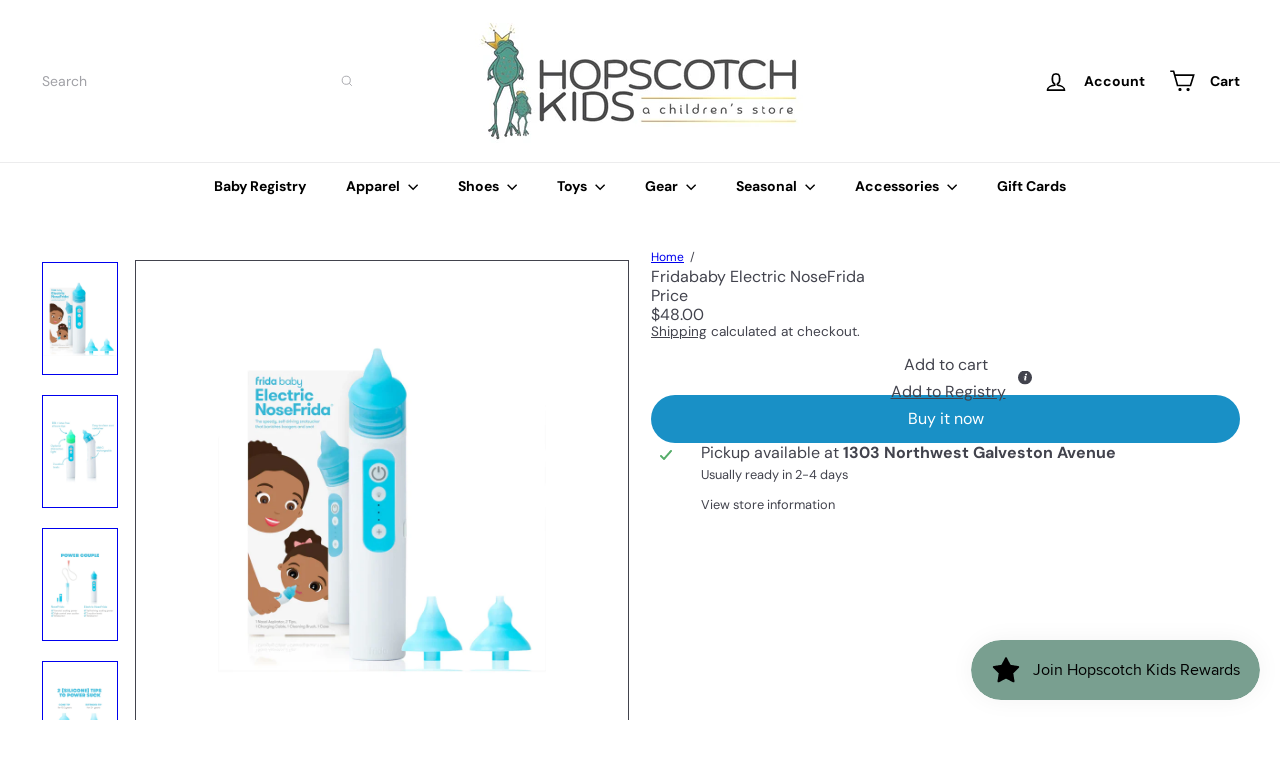

--- FILE ---
content_type: text/javascript
request_url: https://hopscotchkids.com/cdn/shop/t/102/assets/element.marquee.js?v=146838365732890290641767337095
body_size: 176
content:
import{debounce}from"util.misc";class ElementMarquee extends HTMLElement{constructor(){super(),this.resizeObserver=null,this.hasResizedOnce=!1,this.lastWidth=0,this.elements={}}connectedCallback(){this.elements.content=this.querySelector(".element-marquee__content"),this.elements.wrapper=this.querySelector(".element-marquee__wrapper"),!(!this.elements.content||!this.elements.content.firstElementChild?.children?.length)&&(this.setupContent(),this.setSpeed(),this.setupHover(),this.setupResizeObserver(),this.setAttribute("data-loaded",""))}disconnectedCallback(){this.cleanupResizeObserver()}setupContent(){const copies=this.calculateNumberOfCopies();[...this.elements.content.children].slice(1).forEach(container=>container.remove());const originalContainer=this.elements.content.firstElementChild;for(let i=1;i<copies;i++){const clone=originalContainer.cloneNode(!0);this.elements.content.appendChild(clone)}this.duplicateContent()}calculateNumberOfCopies(){const containerWidth=this.offsetWidth,itemsContainer=this.elements.content.firstElementChild,itemWidth=itemsContainer instanceof HTMLElement?itemsContainer.offsetWidth:1;return itemWidth===0?1:Math.ceil(containerWidth/itemWidth)+1}duplicateContent(){if(!this.elements.wrapper||!this.elements.content)return;const existingClone=this.elements.wrapper.querySelector('.element-marquee__content[aria-hidden="true"]');existingClone&&existingClone.remove();const clone=this.elements.content.cloneNode(!0);clone.setAttribute("aria-hidden","true"),this.elements.wrapper.appendChild(clone)}setSpeed(){const pixelsPerSecond=50*((parseInt(this.getAttribute("data-speed"))||5)/5),duration=this.offsetWidth/pixelsPerSecond;this.style.setProperty("--marquee-speed",`${duration}s`)}setupHover(){const smoothTransition=targetRate=>{const animation=this.elements.wrapper?.getAnimations()[0];if(!animation)return;const start=animation.playbackRate,duration=300,startTime=performance.now(),animate=time=>{const progress=Math.min((time-startTime)/duration,1),rate=start+(targetRate-start)*progress;animation.updatePlaybackRate(rate),progress<1&&requestAnimationFrame(animate)};requestAnimationFrame(animate)};this.addEventListener("pointerenter",()=>smoothTransition(0)),this.addEventListener("pointerleave",()=>smoothTransition(1))}setupResizeObserver(){this.lastWidth=this.offsetWidth,this.resizeObserver=new ResizeObserver(debounce(250,()=>this.handleResize())),this.resizeObserver.observe(this)}cleanupResizeObserver(){this.resizeObserver&&(this.resizeObserver.disconnect(),this.resizeObserver=null)}handleResize(){if(!this.hasResizedOnce){this.hasResizedOnce=!0;return}const currentWidth=this.offsetWidth;Math.abs(currentWidth-this.lastWidth)/this.lastWidth>.2&&(this.setupContent(),this.setSpeed(),this.lastWidth=currentWidth)}}customElements.define("element-marquee",ElementMarquee);
//# sourceMappingURL=/cdn/shop/t/102/assets/element.marquee.js.map?v=146838365732890290641767337095


--- FILE ---
content_type: text/javascript
request_url: https://hopscotchkids.com/cdn/shop/t/102/assets/list.filter-grid.sort-by.js?v=169103206739705814741767337144
body_size: -427
content:
import{EVENTS}from"util.events";class SortBy extends HTMLElement{connectedCallback(){this.abortController=new AbortController,this.sortSelect=this.querySelector("select"),this.sortBtns=this.querySelectorAll(".filter-sort"),this.sortSelect?(this.defaultSort=this.getDefaultSortValue(),this.sortSelect.addEventListener("change",evt=>{this.dispatchEvent(new CustomEvent(EVENTS.sortSelected,{detail:{sortValue:evt.target.value??this.defaultSort},bubbles:!0}))},{signal:this.abortController.signal})):this.sortBtns.length&&this.sortBtns.forEach(btn=>{btn.addEventListener("click",this.handleSortButtonClick.bind(this),{signal:this.abortController.signal})})}disconnectedCallback(){this.abortController.abort()}getDefaultSortValue(){return this.sortSelect.getAttribute("data-default-sortby")}handleSortButtonClick(evt){const btn=evt.currentTarget;this.dispatchEvent(new Event("filter:selected",{bubbles:!0}));const sortValue=btn.dataset.value;this.dispatchEvent(new CustomEvent(EVENTS.sortSelected,{detail:{sortValue},bubbles:!0}))}}customElements.define("sort-by",SortBy);
//# sourceMappingURL=/cdn/shop/t/102/assets/list.filter-grid.sort-by.js.map?v=169103206739705814741767337144


--- FILE ---
content_type: text/javascript
request_url: https://hopscotchkids.com/cdn/shop/t/102/assets/block.product-buy-buttons.js?v=143165989539530128131767337089
body_size: 706
content:
import{EVENTS}from"util.events";class BlockBuyButtons extends HTMLElement{constructor(){super(),this.handleVariantChange=this.handleVariantChange.bind(this)}connectedCallback(){this.abortController=new AbortController,this.addEventListener("submit",this.handleSubmit.bind(this),{signal:this.abortController.signal}),document.addEventListener(`${EVENTS.variantChange}:${this.dataset.sectionId}:${this.dataset.productId}`,this.handleVariantChange,{signal:this.abortController.signal}),this.setupVariantInputListener(),this.cartType=this.dataset.cartType}setupVariantInputListener(){const handleChange=event=>{const variantPicker=event.target.closest("block-variant-picker");variantPicker&&variantPicker.dataset.sectionId===this.dataset.sectionId&&this.toggleAddButton(!0)};document.addEventListener("change",handleChange,{signal:this.abortController.signal,capture:!0})}disconnectedCallback(){this.abortController.abort()}handleVariantChange({detail}){const{html,variant}=detail;if(this.toggleAddButton(!0),!variant){this.toggleAddButton(!0,this.getLocales().unavailable);return}this.updateVariantInput(variant),requestAnimationFrame(()=>{this.renderProductInfo(html)})}renderProductInfo(html){const addButtonUpdated=html.getElementById(`ProductSubmitButton-${this.dataset.sectionId}`);addButtonUpdated?this.toggleAddButton(addButtonUpdated.hasAttribute("disabled"),this.getLocales().soldOut):this.toggleAddButton(!1)}getLocales(){return this.locales=this.locales||JSON.parse(this.querySelector('[type="application/json"]').textContent),this.locales}toggleAddButton(disable=!0,text){const productForm=this.querySelector(`#product-form-${this.dataset.sectionId}`);if(!productForm)return;const addButton=productForm.querySelector('[name="add"]'),addButtonText=productForm.querySelector('[name="add"] > span');addButton&&(disable?(addButton.setAttribute("disabled","disabled"),text&&(addButtonText.textContent=text)):(addButton.removeAttribute("disabled"),addButtonText.textContent=this.dataset.template!=="preorder"?this.getLocales().addToCart:this.getLocales().preOrder))}updateVariantInput(variant){this.querySelectorAll(`#product-form-${this.dataset.sectionId}, #product-form-installment-${this.dataset.sectionId}`).forEach(productForm=>{const input=productForm.querySelector('input[name="id"]');input.value=variant.id,input.dispatchEvent(new Event("change",{bubbles:!0}))})}async handleSubmit(event){if(this.cartType!="page"){event.preventDefault(),this.disableAddToCartButton();try{const responseJson=await this.addVariantToCart();this.dispatchEvent(new CustomEvent(EVENTS.ajaxProductAdded,{bubbles:!0,detail:{product:responseJson,addToCartBtn:this.querySelector(`#ProductSubmitButton-${this.dataset.sectionId}`)}}))}catch(error){this.handleError(error)}finally{this.enableAddToCartButton()}}}handleError(error){if(!error.description){console.warn(error);return}let form=this.querySelector("form"),errors=this.querySelector("form .errors");errors&&errors.remove();let errorDiv=document.createElement("div");errorDiv.classList.add("errors","text-center"),typeof error.description=="object"?errorDiv.textContent=error.message:errorDiv.textContent=error.description,form.append(errorDiv),this.dispatchEvent(new CustomEvent(EVENTS.ajaxProductError,{bubbles:!0,detail:{errorMessage:error.description}}))}async addVariantToCart(){const formData=this.getFormDataWithSections(),response=await fetch(`${window.Shopify.routes.root}cart/add.js`,{method:"POST",headers:{"X-Requested-With":"XMLHttpRequest"},body:formData});if(!response.ok)throw await response.json();return response.json()}async fetchCart(){return(await fetch(`${window.Shopify.routes.root}cart.js`)).json()}getFormDataWithSections(){const productForm=this.querySelector(`#product-form-${this.dataset.sectionId}`);let variantId=productForm.id.value;const variantPicker=document.querySelector(`block-variant-picker[data-section-id="${this.dataset.sectionId}"]`);if(variantPicker&&variantPicker.currentVariant){variantId=variantPicker.currentVariant.id;const variantInput=productForm.querySelector('input[name="id"]');variantInput&&variantInput.value!==variantId&&(variantInput.value=variantId)}const formData=new FormData(productForm);return formData.set("sections_url",`${window.Shopify.routes.root}variants/${variantId}`),formData.set("sections","cart-ajax"),formData}enableAddToCartButton(){const productForm=this.querySelector(`#product-form-${this.dataset.sectionId}`);if(!productForm)return;const addButton=productForm.querySelector('[name="add"]');addButton.removeAttribute("aria-busy"),addButton.classList.remove("btn--loading")}disableAddToCartButton(){const productForm=this.querySelector(`#product-form-${this.dataset.sectionId}`),errors=this.querySelector("form .errors");if(errors&&errors.remove(),!productForm)return;const addButton=productForm.querySelector('[name="add"]');addButton.setAttribute("aria-busy","true"),addButton.classList.add("btn--loading")}}customElements.define("block-buy-buttons",BlockBuyButtons);
//# sourceMappingURL=/cdn/shop/t/102/assets/block.product-buy-buttons.js.map?v=143165989539530128131767337089


--- FILE ---
content_type: text/javascript
request_url: https://hopscotchkids.com/cdn/shop/t/102/assets/product.add-to-cart.js?v=153565341879909331761767337153
body_size: 548
content:
import{EVENTS}from"util.events";import{trapFocus,removeTrapFocus}from"util.a11y";const classes={isAdded:"is-added"};class AddToCart extends HTMLElement{connectedCallback(){this.qtySelector=this.querySelector("quantity-selector"),this.qtySelectorInput=this.qtySelector?.querySelector('input[name="quantity"]'),this.button=this.querySelector(".js-add-to-cart"),this.successMessage=this.querySelector(".js-added"),this.abortController=new AbortController,this.variantId=this.dataset.variantId,this.changingQuantity=!1,this.smallContainer=!1,this.activeElement=null,this.isHovering=!1,this.count=this.getAttribute("data-count")?parseInt(this.getAttribute("data-count")):0,this.container=this.closest(".product-grid-item"),this.debounceTimeout=null,this.pendingQuantity=null,!(!this.button||!this.qtySelector)&&(this.resizeObserver=new ResizeObserver(this.handleResize.bind(this)),!this.count&&this.container&&this.resizeObserver.observe(this.container),this.qtySelector.addEventListener("quantity:change",this.handleQuantityChange.bind(this),{signal:this.abortController.signal}),this.addEventListener("mouseover",()=>{this.isHovering=!0,this.open()},{signal:this.abortController.signal}),this.addEventListener("mouseout",()=>{this.isHovering=!1,this.close()},{signal:this.abortController.signal}),this.button.addEventListener("click",()=>{this.button.classList.contains("at-add-to-cart__button--add")&&(this.changeQuantity(1),this.qtySelectorInput.value=1),this.button.getAttribute("aria-expanded")=="false"?this.open():this.close()},{signal:this.abortController.signal}),this.addEventListener("focusout",evt=>(!this.contains(evt.relatedTarget)||!this.contains(evt.target))&&this.close(),{signal:this.abortController.signal}),this.addEventListener("keydown",evt=>evt.key==="Escape"&&this.close(),{signal:this.abortController.signal}),document.addEventListener(EVENTS.cartUpdated,this.handleCartUpdated.bind(this),{signal:this.abortController.signal}))}disconnectedCallback(){this.abortController.abort(),this.debounceTimeout&&clearTimeout(this.debounceTimeout)}open(){const currentQuantity=this.qtySelectorInput?parseInt(this.qtySelectorInput.value)||0:this.count;!this.button||currentQuantity>0||this.smallContainer||(this.button.setAttribute("aria-expanded","true"),this.classList.remove(classes.isAdded),this.contains(document.activeElement)&&this.qtySelectorInput.focus())}close(){const currentQuantity=this.qtySelectorInput?parseInt(this.qtySelectorInput.value)||0:this.count;!this.button||this.changingQuantity||currentQuantity>0||this.smallContainer||(this.button.setAttribute("aria-expanded","false"),this.activeElement&&this.activeElement.focus())}async handleQuantityChange({detail}){this.contains(document.activeElement)&&(this.activeElement=document.activeElement),this.changeQuantity(detail.qty)}changeQuantity(quantity){this.debounceTimeout&&clearTimeout(this.debounceTimeout),this.changingQuantity=!0,this.pendingQuantity=quantity,this.debounceTimeout=setTimeout(async()=>{const previousQuantity=this.qtySelectorInput?parseInt(this.qtySelectorInput.getAttribute("data-initial-value"))||0:this.count,body={updates:{[this.variantId]:this.pendingQuantity},sections:["cart-ajax"]};try{const response=await this.updateCart(body);this.handleProductAdded(response,this.pendingQuantity,previousQuantity)}catch(error){this.changingQuantity=!1,this.checkShouldClose(),console.error("Cart update failed:",error)}},100)}handleProductAdded(response,newQuantity,previousQuantity){if(this.dispatchEvent(new CustomEvent(EVENTS.ajaxProductAdded,{bubbles:!0,detail:{product:response,preventCartOpen:!0}})),previousQuantity==0&&newQuantity>0&&(this.classList.add(classes.isAdded),trapFocus(this.successMessage),setTimeout(()=>{this.handleCartDrawerChange()},3e3)),this.qtySelectorInput&&this.qtySelectorInput.setAttribute("data-initial-value",newQuantity),this.count=newQuantity,this.setAttribute("data-count",newQuantity),this.button){const isDisabled=newQuantity>0;this.button.disabled=isDisabled,this.button.setAttribute("aria-expanded",isDisabled?"true":"false")}this.changingQuantity=!1,this.checkShouldClose()}async updateCart(body){return fetch(`${window.Shopify.routes.root}cart/update.js`,{method:"POST",headers:{"Content-Type":"application/json"},body:JSON.stringify(body)}).then(response=>{if(!response.ok)throw response;return response.json()})}handleCartDrawerChange(){this.classList.remove(classes.isAdded),removeTrapFocus(this.activeElement)}handleCartUpdated(evt){const cart=evt.detail?.cart;if(!cart)return;const cartItem=cart.items?.find(item=>item.variant_id===parseInt(this.variantId)),newQuantity=cartItem?cartItem.quantity:0;if(this.count=newQuantity,this.setAttribute("data-count",newQuantity),this.qtySelectorInput&&(this.qtySelectorInput.value=newQuantity,this.qtySelector.style.setProperty("--digit-count",`${newQuantity.toString().length}ch`),this.qtySelectorInput.setAttribute("data-initial-value",newQuantity)),this.button){const isDisabled=newQuantity>0;this.button.disabled=isDisabled,this.button.setAttribute("aria-expanded",isDisabled?"true":"false")}}checkShouldClose(){const currentQuantity=this.qtySelectorInput?parseInt(this.qtySelectorInput.value)||0:this.count;!this.isHovering&&currentQuantity===0&&!this.changingQuantity&&!this.smallContainer&&this.button?.setAttribute("aria-expanded","false")}handleResize(){this?.container?.offsetWidth<=235?this.smallContainer=!0:this.smallContainer=!1}}customElements.define("at-add-to-cart",AddToCart);
//# sourceMappingURL=/cdn/shop/t/102/assets/product.add-to-cart.js.map?v=153565341879909331761767337153


--- FILE ---
content_type: text/javascript
request_url: https://hopscotchkids.com/cdn/shop/t/102/assets/list.filter-grid.collection-mobile-filters.js?v=63107918996786963331767337141
body_size: 261
content:
import{unlockMobileScrolling,lockMobileScrolling}from"util.a11y";import{EVENTS}from"util.events";import{prepareTransition,executeJSmodules}from"util.misc";class CollectionMobileFilters extends HTMLElement{connectedCallback(){this.selectors={filters:".filter-wrapper",inlineWrapper:"#CollectionInlineFilterWrap",sortBtn:".filter-sort",filterForm:".filter-form"},this.config={mobileFiltersInPlace:!1,isOpen:!1},this.mobileMediaQuery=window.matchMedia("(max-width: 768px)"),this.handleMediaQueryChange=this.handleMediaQueryChange.bind(this),this.mobileMediaQuery.addListener(this.handleMediaQueryChange),this.handleMediaQueryChange(this.mobileMediaQuery),this.abortController=new AbortController,document.addEventListener(EVENTS.toggleMobileFilters,this.toggle.bind(this),{signal:this.abortController.signal}),document.addEventListener("filter:selected",this.close.bind(this),{signal:this.abortController.signal})}disconnectedCallback(){this.abortController.abort()}processHTML(filters){const filterForm=filters.querySelector(this.selectors.filterForm);Array.from(filterForm.elements).forEach(el=>{const id=el.getAttribute("id");if(id){const newId=`${id}-mobile`;el.setAttribute("id",newId);const label=el.closest(`label[for="${id}"]`);label&&label.setAttribute("for",newId)}})}async renderFiltersOnMobile(){if(this.config.mobileFiltersInPlace)return;const filters=await this.getFilters(),inlineWrapper=this.querySelector(this.selectors.inlineWrapper);this.processHTML(filters),inlineWrapper.innerHTML="",inlineWrapper.append(filters);const scripts=inlineWrapper.querySelectorAll('script[type="module"]');executeJSmodules(scripts),this.config.mobileFiltersInPlace=!0}handleMediaQueryChange(mql){mql.matches&&setTimeout(()=>{this.renderFiltersOnMobile()},100)}toggle(){this.config.isOpen?this.close():this.open()}open(){const filters=this.querySelector(this.selectors.filters);prepareTransition(filters,()=>filters.classList.add("is-active")),this.config.isOpen=!0,lockMobileScrolling(),this._keyupHandler=evt=>{evt.keyCode===27&&this.close()},window.addEventListener("keyup",this._keyupHandler,{signal:this.abortController.signal})}close(){const filters=this.querySelector(this.selectors.filters);filters&&(prepareTransition(filters,()=>filters.classList.remove("is-active")),this.config.isOpen=!1,unlockMobileScrolling(),window.removeEventListener("keyup",this._keyupHandler))}async getFilters(){const searchParams=window.location.search.slice(1),url=`${window.location.pathname}?section_id=item-grid-filters&${searchParams}`,response=await fetch(url);if(!response.ok)throw response;const responseText=await response.text();return new DOMParser().parseFromString(responseText,"text/html").querySelector(this.selectors.filters)}}customElements.define("collection-mobile-filters",CollectionMobileFilters);
//# sourceMappingURL=/cdn/shop/t/102/assets/list.filter-grid.collection-mobile-filters.js.map?v=63107918996786963331767337141
